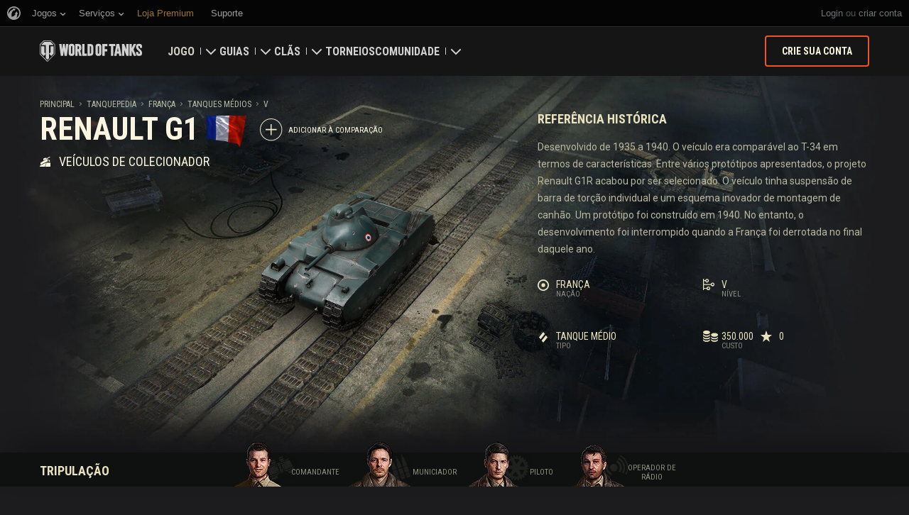

--- FILE ---
content_type: text/plain
request_url: https://worldoftanks.com/geoip/region_widget/?jsoncallback=jQuery224009370461710953903_1768827660428&tpl=popup&calling=challenge&_=1768827660429
body_size: -793
content:
jQuery224009370461710953903_1768827660428({})

--- FILE ---
content_type: application/javascript
request_url: https://na-wotp.wgcdn.co/static/6.13.1_5ba0d8/wotp_static/js/system-csp-production.js
body_size: 19188
content:
/*
 * SystemJS v0.19.46
 */
!function(){function e(){!function(e){function t(e,n){if("string"!=typeof e)throw new TypeError("URL must be a string");var r=String(e).replace(/^\s+|\s+$/g,"").replace(/\\/g,"/").match(/^([^:\/?#]+:)?(?:\/\/(?:([^:@\/?#]*)(?::([^:@\/?#]*))?@)?(([^:\/?#]*)(?::(\d*))?))?([^?#]*)(\?[^#]*)?(#[\s\S]*)?/);if(!r)throw new RangeError("Invalid URL format");var a=r[1]||"",o=r[2]||"",i=r[3]||"",s=r[4]||"",l=r[5]||"",u=r[6]||"",d=r[7]||"",c=r[8]||"",f=r[9]||"";if(void 0!==n){var m=n instanceof t?n:new t(n),p=!a&&!s&&!o;!p||d||c||(c=m.search),p&&"/"!==d[0]&&(d=d?(!m.host&&!m.username||m.pathname?"":"/")+m.pathname.slice(0,m.pathname.lastIndexOf("/")+1)+d:m.pathname);var h=[];d.replace(/^(\.\.?(\/|$))+/,"").replace(/\/(\.(\/|$))+/g,"/").replace(/\/\.\.$/,"/../").replace(/\/?[^\/]*/g,function(e){"/.."===e?h.pop():h.push(e)}),d=h.join("").replace(/^\//,"/"===d[0]?"/":""),p&&(u=m.port,l=m.hostname,s=m.host,i=m.password,o=m.username),a||(a=m.protocol)}d=d.replace(/\\/g,"/"),this.origin=s?a+(""!==a||""!==s?"//":"")+s:"",this.href=a+(a&&s||"file:"==a?"//":"")+(""!==o?o+(""!==i?":"+i:"")+"@":"")+s+d+c+f,this.protocol=a,this.username=o,this.password=i,this.host=s,this.hostname=l,this.port=u,this.pathname=d,this.search=c,this.hash=f}e.URLPolyfill=t}("undefined"!=typeof self?self:global),function(e){function t(e,t){if(!e.originalErr)for(var n=((e.message||e)+(e.stack?"\n"+e.stack:"")).toString().split("\n"),r=[],a=0;a<n.length;a++)("undefined"==typeof $__curScript||-1==n[a].indexOf($__curScript.src))&&r.push(n[a]);var o="(SystemJS) "+(r?r.join("\n	"):e.message.substr(11))+"\n	"+t;U||(o=o.replace(A?/file:\/\/\//g:/file:\/\//g,""));var i=F?new Error(o,e.fileName,e.lineNumber):new Error(o);return i.stack=o,i.originalErr=e.originalErr||e,i}function n(){}function r(t){this._loader={loaderObj:this,loads:[],modules:{},importPromises:{},moduleRecords:{}},J(this,"global",{get:function(){return e}})}function a(){r.call(this),this.paths={},this._loader.paths={},Y.call(this)}function o(){}function i(e,t){a.prototype[e]=t(a.prototype[e]||function(){})}function s(e){Y=e(Y||function(){})}function l(e){return e.match(Z)}function u(e){return"."==e[0]&&(!e[1]||"/"==e[1]||"."==e[1])||"/"==e[0]}function d(e){return!u(e)&&!l(e)}function c(e,t){if("."==e[0]){if("/"==e[1]&&"."!=e[2])return(t&&t.substr(0,t.lastIndexOf("/")+1)||N)+e.substr(2)}else if("/"!=e[0]&&-1==e.indexOf(":"))return(t&&t.substr(0,t.lastIndexOf("/")+1)||N)+e;return new G(e,t&&t.replace(/#/g,"%05")||K).href.replace(/%05/g,"#")}function f(e,t){var n,r="",a=0,o=e.paths,i=e._loader.paths;for(var s in o)if(!o.hasOwnProperty||o.hasOwnProperty(s)){var l=o[s];if(l!==i[s]&&(l=o[s]=i[s]=c(o[s],u(o[s])?N:e.baseURL)),-1===s.indexOf("*")){if(t==s)return o[s];if(t.substr(0,s.length-1)==s.substr(0,s.length-1)&&(t.length<s.length||t[s.length-1]==s[s.length-1])&&("/"==o[s][o[s].length-1]||""==o[s]))return o[s].substr(0,o[s].length-1)+(t.length>s.length?(o[s]&&"/"||"")+t.substr(s.length):"")}else{var d=s.split("*");if(d.length>2)throw new TypeError("Only one wildcard in a path is permitted");var f=d[0].length;f>=a&&t.substr(0,d[0].length)==d[0]&&t.substr(t.length-d[1].length)==d[1]&&(a=f,r=s,n=t.substr(d[0].length,t.length-d[1].length-d[0].length))}}var m=o[r];return"string"==typeof n&&(m=m.replace("*",n)),m}function m(e){for(var t=[],n=[],r=0,a=e.length;a>r;r++){var o=$.call(t,e[r]);-1===o?(t.push(e[r]),n.push([r])):n[o].push(r)}return{names:t,indices:n}}function p(t){var n={};if(("object"==typeof t||"function"==typeof t)&&t!==e)if(Q)for(var r in t)"default"!==r&&h(n,t,r);else g(n,t);return n["default"]=t,J(n,"__useDefault",{value:!0}),n}function h(e,t,n){try{var r;(r=Object.getOwnPropertyDescriptor(t,n))&&J(e,n,r)}catch(a){return e[n]=t[n],!1}}function g(e,t,n){var r=t&&t.hasOwnProperty;for(var a in t)(!r||t.hasOwnProperty(a))&&(n&&a in e||(e[a]=t[a]));return e}function v(e,t,n){var r=t&&t.hasOwnProperty;for(var a in t)if(!r||t.hasOwnProperty(a)){var o=t[a];a in e?o instanceof Array&&e[a]instanceof Array?e[a]=[].concat(n?o:e[a]).concat(n?e[a]:o):"object"==typeof o&&null!==o&&"object"==typeof e[a]?e[a]=g(g({},e[a]),o,n):n||(e[a]=o):e[a]=o}}function y(e,t,n,r,a){for(var o in t)if(-1!=$.call(["main","format","defaultExtension","basePath"],o))e[o]=t[o];else if("map"==o)g(e.map=e.map||{},t.map);else if("meta"==o)g(e.meta=e.meta||{},t.meta);else if("depCache"==o)for(var i in t.depCache){var s;s="./"==i.substr(0,2)?n+"/"+i.substr(2):k.call(r,i),r.depCache[s]=(r.depCache[s]||[]).concat(t.depCache[i])}else!a||-1!=$.call(["browserConfig","nodeConfig","devConfig","productionConfig"],o)||t.hasOwnProperty&&!t.hasOwnProperty(o)||w.call(r,'"'+o+'" is not a valid package configuration option in package '+n)}function b(e,t,n,r){var a;if(e.packages[t]){var o=e.packages[t];a=e.packages[t]={},y(a,r?n:o,t,e,r),y(a,r?o:n,t,e,!r)}else a=e.packages[t]=n;return"object"==typeof a.main&&(a.map=a.map||{},a.map["./@main"]=a.main,a.main["default"]=a.main["default"]||"./",a.main="@main"),a}function w(e){this.warnings&&"undefined"!=typeof console&&console.warn&&console.warn(e)}function x(e,t){e.metadata.entry=R(),e.metadata.entry.execute=function(){return t},e.metadata.entry.deps=[],e.metadata.format="defined"}function S(e,t){for(var n=e.split(".");n.length;)t=t[n.shift()];return t}function E(e,t){var n,r=0;for(var a in e)if(t.substr(0,a.length)==a&&(t.length==a.length||"/"==t[a.length])){var o=a.split("/").length;if(r>=o)continue;n=a,r=o}return n}function _(e){this._loader.baseURL!==this.baseURL&&("/"!=this.baseURL[this.baseURL.length-1]&&(this.baseURL+="/"),this._loader.baseURL=this.baseURL=new G(this.baseURL,K).href)}function P(e,t){this.set("@system-env",te=this.newModule({browser:U,node:!!this._nodeRequire,production:!t&&e,dev:t||!e,build:t,"default":!0}))}function j(e,t){if(!d(e))throw new Error("Node module "+e+" can't be loaded as it is not a package require.");if(!ne){var n=this._nodeRequire("module"),r=t.substr(A?8:7);ne=new n(r),ne.paths=n._nodeModulePaths(r)}return ne.require(e)}function k(e,t){if(u(e))return c(e,t);if(l(e))return e;var n=E(this.map,e);if(n){if(e=this.map[n]+e.substr(n.length),u(e))return c(e);if(l(e))return e}if(this.has(e))return e;if("@node/"==e.substr(0,6)){if(!this._nodeRequire)throw new TypeError("Error loading "+e+". Can only load node core modules in Node.");return this.builder?this.set(e,this.newModule({})):this.set(e,this.newModule(p(j.call(this,e.substr(6),this.baseURL)))),e}return _.call(this),f(this,e)||this.baseURL+e}function O(e,t,n){te.browser&&t.browserConfig&&n(t.browserConfig),te.node&&t.nodeConfig&&n(t.nodeConfig),te.dev&&t.devConfig&&n(t.devConfig),te.build&&t.buildConfig&&n(t.buildConfig),te.production&&t.productionConfig&&n(t.productionConfig)}function M(e){var t=e.match(oe);return t&&"System.register"==e.substr(t[0].length,15)}function R(){return{name:null,deps:null,originalIndices:null,declare:null,execute:null,executingRequire:!1,declarative:!1,normalizedDeps:null,groupIndex:null,evaluated:!1,module:null,esModule:null,esmExports:!1}}function z(t){if("string"==typeof t)return S(t,e);if(!(t instanceof Array))throw new Error("Global exports must be a string or array.");for(var n={},r=!0,a=0;a<t.length;a++){var o=S(t[a],e);r&&(n["default"]=o,r=!1),n[t[a].split(".").pop()]=o}return n}function I(e){var t,n,r,r="~"==e[0],a=e.lastIndexOf("|");return-1!=a?(t=e.substr(a+1),n=e.substr(r,a-r),r&&w.call(this,'Condition negation form "'+e+'" is deprecated for "'+n+"|~"+t+'"'),"~"==t[0]&&(r=!0,t=t.substr(1))):(t="default",n=e.substr(r),-1!=ie.indexOf(n)&&(t=n,n=null)),{module:n||"@system-env",prop:t,negate:r}}function C(e){return e.module+"|"+(e.negate?"~":"")+e.prop}function L(e,t,n){var r=this;return this.normalize(e.module,t).then(function(t){return r.load(t).then(function(a){var o=S(e.prop,r.get(t));if(n&&"boolean"!=typeof o)throw new TypeError("Condition "+C(e)+" did not resolve to a boolean.");return e.negate?!o:o})})}function T(e,t){var n=e.match(se);if(!n)return Promise.resolve(e);var r=I.call(this,n[0].substr(2,n[0].length-3));return this.builder?this.normalize(r.module,t).then(function(t){return r.module=t,e.replace(se,"#{"+C(r)+"}")}):L.call(this,r,t,!1).then(function(n){if("string"!=typeof n)throw new TypeError("The condition value for "+e+" doesn't resolve to a string.");if(-1!=n.indexOf("/"))throw new TypeError("Unabled to interpolate conditional "+e+(t?" in "+t:"")+"\n	The condition value "+n+' cannot contain a "/" separator.');return e.replace(se,n)})}function D(e,t){var n=e.lastIndexOf("#?");if(-1==n)return Promise.resolve(e);var r=I.call(this,e.substr(n+2));return this.builder?this.normalize(r.module,t).then(function(t){return r.module=t,e.substr(0,n)+"#?"+C(r)}):L.call(this,r,t,!0).then(function(t){return t?e.substr(0,n):"@empty"})}var q="undefined"==typeof window&&"undefined"!=typeof self&&"undefined"!=typeof importScripts,U="undefined"!=typeof window&&"undefined"!=typeof document,A="undefined"!=typeof process&&"undefined"!=typeof process.platform&&!!process.platform.match(/^win/);e.console||(e.console={assert:function(){}});var J,$=Array.prototype.indexOf||function(e){for(var t=0,n=this.length;n>t;t++)if(this[t]===e)return t;return-1};!function(){try{Object.defineProperty({},"a",{})&&(J=Object.defineProperty)}catch(e){J=function(e,t,n){try{e[t]=n.value||n.get.call(e)}catch(r){}}}}();var N,F="_"==new Error(0,"_").fileName;if("undefined"!=typeof document&&document.getElementsByTagName){if(N=document.baseURI,!N){var B=document.getElementsByTagName("base");N=B[0]&&B[0].href||window.location.href}}else"undefined"!=typeof location&&(N=e.location.href);if(N)N=N.split("#")[0].split("?")[0],N=N.substr(0,N.lastIndexOf("/")+1);else{if("undefined"==typeof process||!process.cwd)throw new TypeError("No environment baseURI");N="file://"+(A?"/":"")+process.cwd()+"/",A&&(N=N.replace(/\\/g,"/"))}try{var H="test:"==new e.URL("test:///").protocol}catch(X){}var G=H?e.URL:e.URLPolyfill;J(n.prototype,"toString",{value:function(){return"Module"}}),function(){function e(e){return{status:"loading",name:e||"<Anonymous"+ ++b+">",linkSets:[],dependencies:[],metadata:{}}}function a(e,t,n){return new Promise(u({step:n.address?"fetch":"locate",loader:e,moduleName:t,moduleMetadata:n&&n.metadata||{},moduleSource:n.source,moduleAddress:n.address}))}function o(t,n,r,a){return new Promise(function(e,o){e(t.loaderObj.normalize(n,r,a))}).then(function(n){var r;if(t.modules[n])return r=e(n),r.status="linked",r.module=t.modules[n],r;for(var a=0,o=t.loads.length;o>a;a++)if(r=t.loads[a],r.name==n)return r;return r=e(n),t.loads.push(r),i(t,r),r})}function i(e,t){s(e,t,Promise.resolve().then(function(){return e.loaderObj.locate({name:t.name,metadata:t.metadata})}))}function s(e,t,n){l(e,t,n.then(function(n){return"loading"==t.status?(t.address=n,e.loaderObj.fetch({name:t.name,metadata:t.metadata,address:n})):void 0}))}function l(e,t,n){n.then(function(n){return"loading"==t.status?(t.address=t.address||t.name,Promise.resolve(e.loaderObj.translate({name:t.name,metadata:t.metadata,address:t.address,source:n})).then(function(n){return t.source=n,e.loaderObj.instantiate({name:t.name,metadata:t.metadata,address:t.address,source:n})}).then(function(e){if(void 0===e)throw new TypeError("Declarative modules unsupported in the polyfill.");if("object"!=typeof e)throw new TypeError("Invalid instantiate return value");t.depsList=e.deps||[],t.execute=e.execute}).then(function(){t.dependencies=[];for(var n=t.depsList,r=[],a=0,i=n.length;i>a;a++)(function(n,a){r.push(o(e,n,t.name,t.address).then(function(e){if(t.dependencies[a]={key:n,value:e.name},"linked"!=e.status)for(var r=t.linkSets.concat([]),o=0,i=r.length;i>o;o++)c(r[o],e)}))})(n[a],a);return Promise.all(r)}).then(function(){t.status="loaded";for(var e=t.linkSets.concat([]),n=0,r=e.length;r>n;n++)m(e[n],t)})):void 0})["catch"](function(e){t.status="failed",t.exception=e;for(var n=t.linkSets.concat([]),r=0,a=n.length;a>r;r++)p(n[r],t,e)})}function u(t){return function(n,r){var a=t.loader,o=t.moduleName,u=t.step;if(a.modules[o])throw new TypeError('"'+o+'" already exists in the module table');for(var c,f=0,m=a.loads.length;m>f;f++)if(a.loads[f].name==o&&(c=a.loads[f],"translate"!=u||c.source||(c.address=t.moduleAddress,l(a,c,Promise.resolve(t.moduleSource))),c.linkSets.length&&c.linkSets[0].loads[0].name==c.name))return c.linkSets[0].done.then(function(){n(c)});var p=c||e(o);p.metadata=t.moduleMetadata;var h=d(a,p);a.loads.push(p),n(h.done),"locate"==u?i(a,p):"fetch"==u?s(a,p,Promise.resolve(t.moduleAddress)):(p.address=t.moduleAddress,l(a,p,Promise.resolve(t.moduleSource)))}}function d(e,t){var n={loader:e,loads:[],startingLoad:t,loadingCount:0};return n.done=new Promise(function(e,t){n.resolve=e,n.reject=t}),c(n,t),n}function c(e,t){if("failed"!=t.status){for(var n=0,r=e.loads.length;r>n;n++)if(e.loads[n]==t)return;e.loads.push(t),t.linkSets.push(e),"loaded"!=t.status&&e.loadingCount++;for(var a=e.loader,n=0,r=t.dependencies.length;r>n;n++)if(t.dependencies[n]){var o=t.dependencies[n].value;if(!a.modules[o])for(var i=0,s=a.loads.length;s>i;i++)if(a.loads[i].name==o){c(e,a.loads[i]);break}}}}function f(e){var t=!1;try{y(e,function(n,r){p(e,n,r),t=!0})}catch(n){p(e,null,n),t=!0}return t}function m(e,t){if(e.loadingCount--,!(e.loadingCount>0)){var n=e.startingLoad;if(e.loader.loaderObj.execute===!1){for(var r=[].concat(e.loads),a=0,o=r.length;o>a;a++){var t=r[a];t.module={name:t.name,module:w({}),evaluated:!0},t.status="linked",h(e.loader,t)}return e.resolve(n)}var i=f(e);i||e.resolve(n)}}function p(e,n,r){var a=e.loader;e:if(n)if(e.loads[0].name==n.name)r=t(r,"Error loading "+n.name);else{for(var o=0;o<e.loads.length;o++)for(var i=e.loads[o],s=0;s<i.dependencies.length;s++){var l=i.dependencies[s];if(l.value==n.name){r=t(r,"Error loading "+n.name+' as "'+l.key+'" from '+i.name);break e}}r=t(r,"Error loading "+n.name+" from "+e.loads[0].name)}else r=t(r,"Error linking "+e.loads[0].name);for(var u=e.loads.concat([]),o=0,d=u.length;d>o;o++){var n=u[o];a.loaderObj.failed=a.loaderObj.failed||[],-1==$.call(a.loaderObj.failed,n)&&a.loaderObj.failed.push(n);var c=$.call(n.linkSets,e);if(n.linkSets.splice(c,1),0==n.linkSets.length){var f=$.call(e.loader.loads,n);-1!=f&&e.loader.loads.splice(f,1)}}e.reject(r)}function h(e,t){if(e.loaderObj.trace){e.loaderObj.loads||(e.loaderObj.loads={});var n={};t.dependencies.forEach(function(e){n[e.key]=e.value}),e.loaderObj.loads[t.name]={name:t.name,deps:t.dependencies.map(function(e){return e.key}),depMap:n,address:t.address,metadata:t.metadata,source:t.source}}t.name&&(e.modules[t.name]=t.module);var r=$.call(e.loads,t);-1!=r&&e.loads.splice(r,1);for(var a=0,o=t.linkSets.length;o>a;a++)r=$.call(t.linkSets[a].loads,t),-1!=r&&t.linkSets[a].loads.splice(r,1);t.linkSets.splice(0,t.linkSets.length)}function g(e,t,r){try{var a=t.execute()}catch(o){return void r(t,o)}return a&&a instanceof n?a:void r(t,new TypeError("Execution must define a Module instance"))}function v(e,t,n){var r=e._loader.importPromises;return r[t]=n.then(function(e){return r[t]=void 0,e},function(e){throw r[t]=void 0,e})}function y(e,t){var n=e.loader;if(e.loads.length)for(var r=e.loads.concat([]),a=0;a<r.length;a++){var o=r[a],i=g(e,o,t);if(!i)return;o.module={name:o.name,module:i},o.status="linked",h(n,o)}}var b=0;r.prototype={constructor:r,define:function(e,t,n){if(this._loader.importPromises[e])throw new TypeError("Module is already loading.");return v(this,e,new Promise(u({step:"translate",loader:this._loader,moduleName:e,moduleMetadata:n&&n.metadata||{},moduleSource:t,moduleAddress:n&&n.address})))},"delete":function(e){var t=this._loader;return delete t.importPromises[e],delete t.moduleRecords[e],t.modules[e]?delete t.modules[e]:!1},get:function(e){return this._loader.modules[e]?this._loader.modules[e].module:void 0},has:function(e){return!!this._loader.modules[e]},"import":function(e,t,n){"object"==typeof t&&(t=t.name);var r=this;return Promise.resolve(r.normalize(e,t)).then(function(e){var t=r._loader;return t.modules[e]?t.modules[e].module:t.importPromises[e]||v(r,e,a(t,e,{}).then(function(n){return delete t.importPromises[e],n.module.module}))})},load:function(e){var t=this._loader;return t.modules[e]?Promise.resolve():t.importPromises[e]||v(this,e,new Promise(u({step:"locate",loader:t,moduleName:e,moduleMetadata:{},moduleSource:void 0,moduleAddress:void 0})).then(function(){delete t.importPromises[e]}))},module:function(t,n){var r=e();r.address=n&&n.address;var a=d(this._loader,r),o=Promise.resolve(t),i=this._loader,s=a.done.then(function(){return r.module.module});return l(i,r,o),s},newModule:function(e){if("object"!=typeof e)throw new TypeError("Expected object");var t=new n,r=[];if(Object.getOwnPropertyNames&&null!=e)r=Object.getOwnPropertyNames(e);else for(var a in e)r.push(a);for(var o=0;o<r.length;o++)(function(n){J(t,n,{configurable:!1,enumerable:!0,get:function(){return e[n]},set:function(){throw new Error("Module exports cannot be changed externally.")}})})(r[o]);return Object.freeze&&Object.freeze(t),t},set:function(e,t){if(!(t instanceof n))throw new TypeError("Loader.set("+e+", module) must be a module");this._loader.modules[e]={module:t}},normalize:function(e,t,n){},locate:function(e){return e.name},fetch:function(e){},translate:function(e){return e.source},instantiate:function(e){}};var w=r.prototype.newModule}();var V;o.prototype=r.prototype,a.prototype=new o,a.prototype.constructor=a;var Y,Z=/^[^\/]+:\/\//,K=new G(N),Q=!0;try{Object.getOwnPropertyDescriptor({a:0},"a")}catch(X){Q=!1}var W;if("undefined"!=typeof XMLHttpRequest)W=function(e,t,n,r){function a(){n(i.responseText)}function o(){r(new Error("XHR error"+(i.status?" ("+i.status+(i.statusText?" "+i.statusText:"")+")":"")+" loading "+e))}var i=new XMLHttpRequest,s=!0,l=!1;if(!("withCredentials"in i)){var u=/^(\w+:)?\/\/([^\/]+)/.exec(e);u&&(s=u[2]===window.location.host,u[1]&&(s&=u[1]===window.location.protocol))}s||"undefined"==typeof XDomainRequest||(i=new XDomainRequest,i.onload=a,i.onerror=o,i.ontimeout=o,i.onprogress=function(){},i.timeout=0,l=!0),i.onreadystatechange=function(){4===i.readyState&&(0==i.status?i.responseText?a():(i.addEventListener("error",o),i.addEventListener("load",a)):200===i.status?a():o())},i.open("GET",e,!0),i.setRequestHeader&&(i.setRequestHeader("Accept","application/x-es-module, */*"),t&&("string"==typeof t&&i.setRequestHeader("Authorization",t),i.withCredentials=!0)),l?setTimeout(function(){i.send()},0):i.send(null)};else if("undefined"!=typeof require&&"undefined"!=typeof process){var ee;W=function(e,t,n,r){if("file:///"!=e.substr(0,8))throw new Error('Unable to fetch "'+e+'". Only file URLs of the form file:/// allowed running in Node.');return ee=ee||require("fs"),e=A?e.replace(/\//g,"\\").substr(8):e.substr(7),ee.readFile(e,function(e,t){if(e)return r(e);var a=t+"";"\ufeff"===a[0]&&(a=a.substr(1)),n(a)})}}else{if("undefined"==typeof self||"undefined"==typeof self.fetch)throw new TypeError("No environment fetch API available.");W=function(e,t,n,r){var a={headers:{Accept:"application/x-es-module, */*"}};t&&("string"==typeof t&&(a.headers.Authorization=t),a.credentials="include"),fetch(e,a).then(function(e){if(e.ok)return e.text();throw new Error("Fetch error: "+e.status+" "+e.statusText)}).then(n,r)}}var te;s(function(e){return function(){e.call(this),this.baseURL=N,this.map={},"undefined"!=typeof $__curScript&&(this.scriptSrc=$__curScript.src),this.warnings=!1,this.defaultJSExtensions=!1,this.pluginFirst=!1,this.loaderErrorStack=!1,this.set("@empty",this.newModule({})),P.call(this,!1,!1)}}),"undefined"==typeof require||"undefined"==typeof process||process.browser||(a.prototype._nodeRequire=require);var ne;i("normalize",function(e){return function(e,t,n){var r=k.call(this,e,t);return!this.defaultJSExtensions||n||".js"==r.substr(r.length-3,3)||d(r)||(r+=".js"),r}});var re="undefined"!=typeof XMLHttpRequest;i("locate",function(e){return function(t){return Promise.resolve(e.call(this,t)).then(function(e){return re?e.replace(/#/g,"%23"):e})}}),i("fetch",function(){return function(e){return new Promise(function(t,n){W(e.address,e.metadata.authorization,t,n)})}}),i("import",function(e){return function(t,n,r){return n&&n.name&&w.call(this,"SystemJS.import(name, { name: parentName }) is deprecated for SystemJS.import(name, parentName), while importing "+t+" from "+n.name),e.call(this,t,n,r).then(function(e){return e.__useDefault?e["default"]:e})}}),i("translate",function(e){return function(t){return"detect"==t.metadata.format&&(t.metadata.format=void 0),e.apply(this,arguments)}}),i("instantiate",function(e){return function(e){if("json"==e.metadata.format&&!this.builder){var t=e.metadata.entry=R();t.deps=[],t.execute=function(){try{return JSON.parse(e.source)}catch(t){throw new Error("Invalid JSON file "+e.name)}}}}}),a.prototype.getConfig=function(e){var t={},n=this;for(var r in n)n.hasOwnProperty&&!n.hasOwnProperty(r)||r in a.prototype&&"transpiler"!=r||-1==$.call(["_loader","amdDefine","amdRequire","defined","failed","version","loads"],r)&&(t[r]=n[r]);return t.production=te.production,t};var ae;a.prototype.config=function(e,t){function n(e){for(var t in e)if(e.hasOwnProperty(t))return!0}var r=this;if("loaderErrorStack"in e&&(ae=$__curScript,e.loaderErrorStack?$__curScript=void 0:$__curScript=ae),"warnings"in e&&(r.warnings=e.warnings),e.transpilerRuntime===!1&&(r._loader.loadedTranspilerRuntime=!0),("production"in e||"build"in e)&&P.call(r,!!e.production,!!(e.build||te&&te.build)),!t){var a;if(O(r,e,function(e){a=a||e.baseURL}),a=a||e.baseURL){if(n(r.packages)||n(r.meta)||n(r.depCache)||n(r.bundles)||n(r.packageConfigPaths))throw new TypeError("Incorrect configuration order. The baseURL must be configured with the first SystemJS.config call.");this.baseURL=a,_.call(this)}if(e.paths&&g(r.paths,e.paths),O(r,e,function(e){e.paths&&g(r.paths,e.paths)}),this.warnings)for(var o in r.paths)-1!=o.indexOf("*")&&w.call(r,'Paths configuration "'+o+'" -> "'+r.paths[o]+'" uses wildcards which are being deprecated for just leaving a trailing "/" to indicate folder paths.')}if(e.defaultJSExtensions&&(r.defaultJSExtensions=e.defaultJSExtensions,w.call(r,"The defaultJSExtensions configuration option is deprecated, use packages configuration instead.")),e.pluginFirst&&(r.pluginFirst=e.pluginFirst),e.map)for(var o in e.map){var i=e.map[o];if("string"!=typeof i){var s=r.defaultJSExtensions&&".js"!=o.substr(o.length-3,3),l=r.decanonicalize(o);s&&".js"==l.substr(l.length-3,3)&&(l=l.substr(0,l.length-3));var u="";for(var c in r.packages)l.substr(0,c.length)==c&&(!l[c.length]||"/"==l[c.length])&&u.split("/").length<c.split("/").length&&(u=c);u&&r.packages[u].main&&(l=l.substr(0,l.length-r.packages[u].main.length-1));var c=r.packages[l]=r.packages[l]||{};c.map=i}else r.map[o]=i}if(e.packageConfigPaths){for(var f=[],m=0;m<e.packageConfigPaths.length;m++){var p=e.packageConfigPaths[m],h=Math.max(p.lastIndexOf("*")+1,p.lastIndexOf("/")),v=k.call(r,p.substr(0,h));f[m]=v+p.substr(h)}r.packageConfigPaths=f}if(e.bundles)for(var o in e.bundles){for(var y=[],m=0;m<e.bundles[o].length;m++){var s=r.defaultJSExtensions&&".js"!=e.bundles[o][m].substr(e.bundles[o][m].length-3,3),x=r.decanonicalize(e.bundles[o][m]);s&&".js"==x.substr(x.length-3,3)&&(x=x.substr(0,x.length-3)),y.push(x)}r.bundles[o]=y}if(e.packages)for(var o in e.packages){if(o.match(/^([^\/]+:)?\/\/$/))throw new TypeError('"'+o+'" is not a valid package name.');var l=k.call(r,o);"/"==l[l.length-1]&&(l=l.substr(0,l.length-1)),b(r,l,e.packages[o],!1)}for(var S in e){var i=e[S];if(-1==$.call(["baseURL","map","packages","bundles","paths","warnings","packageConfigPaths","loaderErrorStack","browserConfig","nodeConfig","devConfig","buildConfig","productionConfig"],S))if("object"!=typeof i||i instanceof Array)r[S]=i;else{r[S]=r[S]||{};for(var o in i)if("meta"==S&&"*"==o[0])g(r[S][o]=r[S][o]||{},i[o]);else if("meta"==S){var E=k.call(r,o);r.defaultJSExtensions&&".js"!=E.substr(E.length-3,3)&&!d(E)&&(E+=".js"),g(r[S][E]=r[S][E]||{},i[o])}else if("depCache"==S){var s=r.defaultJSExtensions&&".js"!=o.substr(o.length-3,3),l=r.decanonicalize(o);s&&".js"==l.substr(l.length-3,3)&&(l=l.substr(0,l.length-3)),r[S][l]=[].concat(i[o])}else r[S][o]=i[o]}}O(r,e,function(e){r.config(e,!0)})},function(){function e(e,t){var n,r,a=0;for(var o in e.packages)t.substr(0,o.length)!==o||t.length!==o.length&&"/"!==t[o.length]||(r=o.split("/").length,r>a&&(n=o,a=r));return n}function t(e,t,n,r,a){if(!r||"/"==r[r.length-1]||a||t.defaultExtension===!1)return r;var o=!1;if(t.meta&&p(t.meta,r,function(e,t,n){return 0==n||e.lastIndexOf("*")!=e.length-1?o=!0:void 0}),!o&&e.meta&&p(e.meta,n+"/"+r,function(e,t,n){return 0==n||e.lastIndexOf("*")!=e.length-1?o=!0:void 0}),o)return r;var i="."+(t.defaultExtension||"js");return r.substr(r.length-i.length)!=i?r+i:r}function n(e,n,r,a,i){if(!a){if(!n.main)return r+(e.defaultJSExtensions?".js":"");a="./"==n.main.substr(0,2)?n.main.substr(2):n.main}if(n.map){var s="./"+a,l=E(n.map,s);if(l||(s="./"+t(e,n,r,a,i),s!="./"+a&&(l=E(n.map,s))),l){var u=o(e,n,r,l,s,i);if(u)return u}}return r+"/"+t(e,n,r,a,i)}function r(e,t,n,r){if("."==e)throw new Error("Package "+n+' has a map entry for "." which is not permitted.');return t.substr(0,e.length)==e&&r.length>e.length?!1:!0}function o(e,n,a,o,i,s){"/"==i[i.length-1]&&(i=i.substr(0,i.length-1));var l=n.map[o];if("object"==typeof l)throw new Error("Synchronous conditional normalization not supported sync normalizing "+o+" in "+a);if(r(o,l,a,i)&&"string"==typeof l){if("."==l)l=a;else if("./"==l.substr(0,2))return a+"/"+t(e,n,a,l.substr(2)+i.substr(o.length),s);return e.normalizeSync(l+i.substr(o.length),a+"/")}}function l(e,n,r,a,o){if(!a){if(!n.main)return Promise.resolve(r+(e.defaultJSExtensions?".js":""));a="./"==n.main.substr(0,2)?n.main.substr(2):n.main}var i,s;return n.map&&(i="./"+a,s=E(n.map,i),s||(i="./"+t(e,n,r,a,o),i!="./"+a&&(s=E(n.map,i)))),(s?d(e,n,r,s,i,o):Promise.resolve()).then(function(i){return i?Promise.resolve(i):Promise.resolve(r+"/"+t(e,n,r,a,o))})}function u(e,n,r,a,o,i,s){if("."==o)o=r;else if("./"==o.substr(0,2))return Promise.resolve(r+"/"+t(e,n,r,o.substr(2)+i.substr(a.length),s)).then(function(t){return T.call(e,t,r+"/")});return e.normalize(o+i.substr(a.length),r+"/")}function d(e,t,n,a,o,i){"/"==o[o.length-1]&&(o=o.substr(0,o.length-1));var s=t.map[a];if("string"==typeof s)return r(a,s,n,o)?u(e,t,n,a,s,o,i):Promise.resolve();if(e.builder)return Promise.resolve(n+"/#:"+o);var l=[],d=[];for(var c in s){var f=I(c);d.push({condition:f,map:s[c]}),l.push(e["import"](f.module,n))}return Promise.all(l).then(function(e){for(var t=0;t<d.length;t++){var n=d[t].condition,r=S(n.prop,e[t]);if(!n.negate&&r||n.negate&&!r)return d[t].map}}).then(function(s){if(s){if(!r(a,s,n,o))return;return u(e,t,n,a,s,o,i)}})}function c(e){var t=e.lastIndexOf("*"),n=Math.max(t+1,e.lastIndexOf("/"));return{length:n,regEx:new RegExp("^("+e.substr(0,n).replace(/[.+?^${}()|[\]\\]/g,"\\$&").replace(/\*/g,"[^\\/]+")+")(\\/|$)"),wildcard:-1!=t}}function f(e,t){for(var n,r,a=!1,o=0;o<e.packageConfigPaths.length;o++){var i=e.packageConfigPaths[o],s=h[i]||(h[i]=c(i));if(!(t.length<s.length)){var l=t.match(s.regEx);!l||n&&(a&&s.wildcard||!(n.length<l[1].length))||(n=l[1],a=!s.wildcard,r=n+i.substr(s.length))}}return n?{packageName:n,configPath:r}:void 0}function m(e,t,n){var r=e.pluginLoader||e;return(r.meta[n]=r.meta[n]||{}).format="json",r.meta[n].loader=null,r.load(n).then(function(){var a=r.get(n)["default"];return a.systemjs&&(a=a.systemjs),a.modules&&(a.meta=a.modules,w.call(e,"Package config file "+n+' is configured with "modules", which is deprecated as it has been renamed to "meta".')),b(e,t,a,!0)})}function p(e,t,n){var r;for(var a in e){var o="./"==a.substr(0,2)?"./":"";if(o&&(a=a.substr(2)),r=a.indexOf("*"),-1!==r&&a.substr(0,r)==t.substr(0,r)&&a.substr(r+1)==t.substr(t.length-a.length+r+1)&&n(a,e[o+a],a.split("/").length))return}var i=e[t]&&e.hasOwnProperty&&e.hasOwnProperty(t)?e[t]:e["./"+t];i&&n(i,i,0)}s(function(e){return function(){e.call(this),this.packages={},this.packageConfigPaths=[]}}),a.prototype.normalizeSync=a.prototype.decanonicalize=a.prototype.normalize,i("decanonicalize",function(t){return function(n,r){if(this.builder)return t.call(this,n,r,!0);var a=t.call(this,n,r,!1);if(!this.defaultJSExtensions)return a;var o=e(this,a),i=this.packages[o],s=i&&i.defaultExtension;return void 0==s&&i&&i.meta&&p(i.meta,a.substr(o),function(e,t,n){return 0==n||e.lastIndexOf("*")!=e.length-1?(s=!1,!0):void 0}),(s===!1||s&&".js"!=s)&&".js"!=n.substr(n.length-3,3)&&".js"==a.substr(a.length-3,3)&&(a=a.substr(0,a.length-3)),a}}),i("normalizeSync",function(t){return function(r,a,i){var s=this;if(i=i===!0,a)var l=e(s,a)||s.defaultJSExtensions&&".js"==a.substr(a.length-3,3)&&e(s,a.substr(0,a.length-3));var u=l&&s.packages[l];if(u&&"."!=r[0]){var d=u.map,c=d&&E(d,r);if(c&&"string"==typeof d[c]){var m=o(s,u,l,c,r,i);if(m)return m}}var p=s.defaultJSExtensions&&".js"!=r.substr(r.length-3,3),h=t.call(s,r,a,!1);p&&".js"!=h.substr(h.length-3,3)&&(p=!1),p&&(h=h.substr(0,h.length-3));var g=f(s,h),v=g&&g.packageName||e(s,h);if(!v)return h+(p?".js":"");var y=h.substr(v.length+1);return n(s,s.packages[v]||{},v,y,i)}}),i("normalize",function(t){return function(n,r,a){var o=this;return a=a===!0,Promise.resolve().then(function(){if(r)var t=e(o,r)||o.defaultJSExtensions&&".js"==r.substr(r.length-3,3)&&e(o,r.substr(0,r.length-3));var i=t&&o.packages[t];if(i&&"./"!=n.substr(0,2)){var s=i.map,l=s&&E(s,n);if(l)return d(o,i,t,l,n,a)}return Promise.resolve()}).then(function(i){if(i)return i;var s=o.defaultJSExtensions&&".js"!=n.substr(n.length-3,3),u=t.call(o,n,r,!1);s&&".js"!=u.substr(u.length-3,3)&&(s=!1),s&&(u=u.substr(0,u.length-3));var d=f(o,u),c=d&&d.packageName||e(o,u);if(!c)return Promise.resolve(u+(s?".js":""));var p=o.packages[c],h=p&&(p.configured||!d);return(h?Promise.resolve(p):m(o,c,d.configPath)).then(function(e){var t=u.substr(c.length+1);return l(o,e,c,t,a)})})}});var h={};i("locate",function(t){return function(n){var r=this;return Promise.resolve(t.call(this,n)).then(function(t){var a=e(r,n.name);if(a){var o=r.packages[a],i=n.name.substr(a.length+1),s={};if(o.meta){var l=0;p(o.meta,i,function(e,t,n){n>l&&(l=n),v(s,t,n&&l>n)}),v(n.metadata,s)}o.format&&!n.metadata.loader&&(n.metadata.format=n.metadata.format||o.format)}return t})}})}(),function(){function t(){if(s&&"interactive"===s.script.readyState)return s.load;for(var e=0;e<d.length;e++)if("interactive"==d[e].script.readyState)return s=d[e],s.load}function n(e,t){return new Promise(function(e,n){t.metadata.integrity&&n(new Error("Subresource integrity checking is not supported in web workers.")),l=t;try{importScripts(t.address)}catch(r){l=null,n(r)}l=null,t.metadata.entry||n(new Error(t.address+" did not call System.register or AMD define. If loading a global, ensure the meta format is set to global.")),e("")})}if("undefined"!=typeof document)var r=document.getElementsByTagName("head")[0];var a,o,s,l=null,u=r&&function(){var e=document.createElement("script"),t="undefined"!=typeof opera&&"[object Opera]"===opera.toString();return e.attachEvent&&!(e.attachEvent.toString&&e.attachEvent.toString().indexOf("[native code")<0)&&!t}(),d=[],c=0,f=[];i("pushRegister_",function(e){return function(n){return e.call(this,n)?!1:(l?this.reduceRegister_(l,n):u?this.reduceRegister_(t(),n):c?f.push(n):this.reduceRegister_(null,n),!0)}}),i("fetch",function(t){return function(i){var l=this;return"json"!=i.metadata.format&&i.metadata.scriptLoad&&(U||q)?q?n(l,i):new Promise(function(t,n){function m(e){if(!g.readyState||"loaded"==g.readyState||"complete"==g.readyState){if(c--,i.metadata.entry||f.length){if(!u){for(var r=0;r<f.length;r++)l.reduceRegister_(i,f[r]);f=[]}}else l.reduceRegister_(i);h(),i.metadata.entry||i.metadata.bundle||n(new Error(i.name+" did not call System.register or AMD define. If loading a global module configure the global name via the meta exports property for script injection support.")),t("")}}function p(e){h(),n(new Error("Unable to load script "+i.address));
}function h(){if(e.System=a,e.require=o,g.detachEvent){g.detachEvent("onreadystatechange",m);for(var t=0;t<d.length;t++)d[t].script==g&&(s&&s.script==g&&(s=null),d.splice(t,1))}else g.removeEventListener("load",m,!1),g.removeEventListener("error",p,!1);r.removeChild(g)}var g=document.createElement("script");g.async=!0,i.metadata.crossOrigin&&(g.crossOrigin=i.metadata.crossOrigin),i.metadata.integrity&&g.setAttribute("integrity",i.metadata.integrity),u?(g.attachEvent("onreadystatechange",m),d.push({script:g,load:i})):(g.addEventListener("load",m,!1),g.addEventListener("error",p,!1)),c++,a=e.System,o=e.require,g.src=i.address,r.appendChild(g)}):t.call(this,i)}})}();var oe=/^(\s*\/\*[^\*]*(\*(?!\/)[^\*]*)*\*\/|\s*\/\/[^\n]*|\s*"[^"]+"\s*;?|\s*'[^']+'\s*;?)*\s*/;!function(){function t(e,n,r){if(r[e.groupIndex]=r[e.groupIndex]||[],-1==$.call(r[e.groupIndex],e)){r[e.groupIndex].push(e);for(var a=0,o=e.normalizedDeps.length;o>a;a++){var i=e.normalizedDeps[a],s=n.defined[i];if(s&&!s.evaluated){var l=e.groupIndex+(s.declarative!=e.declarative);if(null===s.groupIndex||s.groupIndex<l){if(null!==s.groupIndex&&(r[s.groupIndex].splice($.call(r[s.groupIndex],s),1),0==r[s.groupIndex].length))throw new Error("Mixed dependency cycle detected");s.groupIndex=l}t(s,n,r)}}}}function r(e,n,r){if(!n.module){n.groupIndex=0;var a=[];t(n,r,a);for(var o=!!n.declarative==a.length%2,i=a.length-1;i>=0;i--){for(var s=a[i],l=0;l<s.length;l++){var d=s[l];o?u(d,r):c(d,r)}o=!o}}}function o(){}function l(e,t){return t[e]||(t[e]={name:e,dependencies:[],exports:new o,importers:[]})}function u(t,n){if(!t.module){var r=n._loader.moduleRecords,a=t.module=l(t.name,r),o=t.module.exports,i=t.declare.call(e,function(e,t){if(a.locked=!0,"object"==typeof e)for(var n in e)o[n]=e[n];else o[e]=t;for(var r=0,i=a.importers.length;i>r;r++){var s=a.importers[r];if(!s.locked){var l=$.call(s.dependencies,a),u=s.setters[l];u&&u(o)}}return a.locked=!1,t},{id:t.name});if("function"==typeof i&&(i={setters:[],execute:i}),i=i||{setters:[],execute:function(){}},a.setters=i.setters,a.execute=i.execute,!a.setters||!a.execute)throw new TypeError("Invalid System.register form for "+t.name);for(var s=0,d=t.normalizedDeps.length;d>s;s++){var c,f=t.normalizedDeps[s],m=n.defined[f],p=r[f];p?c=p.exports:m&&!m.declarative?c=m.esModule:m?(u(m,n),p=m.module,c=p.exports):c=n.get(f),p&&p.importers?(p.importers.push(a),a.dependencies.push(p)):a.dependencies.push(null);for(var h=t.originalIndices[s],g=0,v=h.length;v>g;++g){var y=h[g];a.setters[y]&&a.setters[y](c)}}}}function d(e,t){var n,r=t.defined[e];if(r)r.declarative?f(e,r,[],t):r.evaluated||c(r,t),n=r.module.exports;else if(n=t.get(e),!n)throw new Error("Unable to load dependency "+e+".");return(!r||r.declarative)&&n&&n.__useDefault?n["default"]:n}function c(t,r){if(!t.module){var a={},o=t.module={exports:a,id:t.name};if(!t.executingRequire)for(var i=0,s=t.normalizedDeps.length;s>i;i++){var l=t.normalizedDeps[i],u=r.defined[l];u&&c(u,r)}t.evaluated=!0;var f=t.execute.call(e,function(e){for(var n=0,a=t.deps.length;a>n;n++)if(t.deps[n]==e)return d(t.normalizedDeps[n],r);var o=r.normalizeSync(e,t.name);if(-1!=$.call(t.normalizedDeps,o))return d(o,r);throw new Error("Module "+e+" not declared as a dependency of "+t.name)},a,o);void 0!==f&&(o.exports=f),a=o.exports,a&&(a.__esModule||a instanceof n)?t.esModule=r.newModule(a):t.esmExports&&a!==e?t.esModule=r.newModule(p(a)):t.esModule=r.newModule({"default":a,__useDefault:!0})}}function f(t,n,r,a){if(n&&!n.evaluated&&n.declarative){r.push(t);for(var o=0,i=n.normalizedDeps.length;i>o;o++){var s=n.normalizedDeps[o];-1==$.call(r,s)&&(a.defined[s]?f(s,a.defined[s],r,a):a.get(s))}n.evaluated||(n.evaluated=!0,n.module.execute.call(e))}}a.prototype.register=function(e,t,n){if("string"!=typeof e&&(n=t,t=e,e=null),"boolean"==typeof n)return this.registerDynamic.apply(this,arguments);var r=R();r.name=e&&(this.decanonicalize||this.normalize).call(this,e),r.declarative=!0,r.deps=t,r.declare=n,this.pushRegister_({amd:!1,entry:r})},a.prototype.registerDynamic=function(e,t,n,r){"string"!=typeof e&&(r=n,n=t,t=e,e=null);var a=R();a.name=e&&(this.decanonicalize||this.normalize).call(this,e),a.deps=t,a.execute=r,a.executingRequire=n,this.pushRegister_({amd:!1,entry:a})},i("reduceRegister_",function(){return function(e,t){if(t){var n=t.entry,r=e&&e.metadata;if(n.name&&(n.name in this.defined||(this.defined[n.name]=n),r&&(r.bundle=!0)),!n.name||e&&!r.entry&&n.name==e.name){if(!r)throw new TypeError("Invalid System.register call. Anonymous System.register calls can only be made by modules loaded by SystemJS.import and not via script tags.");if(r.entry)throw"register"==r.format?new Error("Multiple anonymous System.register calls in module "+e.name+". If loading a bundle, ensure all the System.register calls are named."):new Error("Module "+e.name+" interpreted as "+r.format+" module format, but called System.register.");r.format||(r.format="register"),r.entry=n}}}}),s(function(e){return function(){e.call(this),this.defined={},this._loader.moduleRecords={}}}),J(o,"toString",{value:function(){return"Module"}}),i("delete",function(e){return function(t){return delete this._loader.moduleRecords[t],delete this.defined[t],e.call(this,t)}}),i("fetch",function(e){return function(t){return this.defined[t.name]?(t.metadata.format="defined",""):(t.metadata.deps=t.metadata.deps||[],e.call(this,t))}}),i("translate",function(e){return function(t){return t.metadata.deps=t.metadata.deps||[],Promise.resolve(e.apply(this,arguments)).then(function(e){return("register"==t.metadata.format||"system"==t.metadata.format||!t.metadata.format&&M(t.source))&&(t.metadata.format="register"),e})}}),i("load",function(e){return function(t){var n=this,a=n.defined[t];return!a||a.deps.length?e.apply(this,arguments):(a.originalIndices=a.normalizedDeps=[],r(t,a,n),f(t,a,[],n),a.esModule||(a.esModule=n.newModule(a.module.exports)),n.trace||(n.defined[t]=void 0),n.set(t,a.esModule),Promise.resolve())}}),i("instantiate",function(e){return function(t){"detect"==t.metadata.format&&(t.metadata.format=void 0),e.call(this,t);var n,a=this;if(a.defined[t.name])n=a.defined[t.name],n.declarative||(n.deps=n.deps.concat(t.metadata.deps)),n.deps=n.deps.concat(t.metadata.deps);else if(t.metadata.entry)n=t.metadata.entry,n.deps=n.deps.concat(t.metadata.deps);else if(!(a.builder&&t.metadata.bundle||"register"!=t.metadata.format&&"esm"!=t.metadata.format&&"es6"!=t.metadata.format)){if("undefined"!=typeof __exec&&__exec.call(a,t),!t.metadata.entry&&!t.metadata.bundle)throw new Error(t.name+" detected as "+t.metadata.format+" but didn't execute.");n=t.metadata.entry,n&&t.metadata.deps&&(n.deps=n.deps.concat(t.metadata.deps))}n||(n=R(),n.deps=t.metadata.deps,n.execute=function(){}),a.defined[t.name]=n;var o=m(n.deps);n.deps=o.names,n.originalIndices=o.indices,n.name=t.name,n.esmExports=t.metadata.esmExports!==!1;for(var i=[],s=0,l=n.deps.length;l>s;s++)i.push(Promise.resolve(a.normalize(n.deps[s],t.name)));return Promise.all(i).then(function(e){return n.normalizedDeps=e,{deps:n.deps,execute:function(){return r(t.name,n,a),f(t.name,n,[],a),n.esModule||(n.esModule=a.newModule(n.module.exports)),a.trace||(a.defined[t.name]=void 0),n.esModule}}})}})}(),i("reduceRegister_",function(e){return function(t,n){if(n||!t.metadata.exports&&(!q||"global"!=t.metadata.format))return e.call(this,t,n);t.metadata.format="global";var r=t.metadata.entry=R();r.deps=t.metadata.deps;var a=z(t.metadata.exports);r.execute=function(){return a}}}),s(function(t){return function(){function n(t){if(Object.keys)Object.keys(e).forEach(t);else for(var n in e)i.call(e,n)&&t(n)}function r(t){n(function(n){if(-1==$.call(s,n)){try{var r=e[n]}catch(a){s.push(n)}t(n,r)}})}var a=this;t.call(a);var o,i=Object.prototype.hasOwnProperty,s=["_g","sessionStorage","localStorage","clipboardData","frames","frameElement","external","mozAnimationStartTime","webkitStorageInfo","webkitIndexedDB","mozInnerScreenY","mozInnerScreenX"];a.set("@@global-helpers",a.newModule({prepareGlobal:function(t,n,a,i){var s=e.define;e.define=void 0;var l;if(a){l={};for(var u in a)l[u]=e[u],e[u]=a[u]}return n||(o={},r(function(e,t){o[e]=t})),function(){var t,a=n?z(n):{},u=!!n;if((!n||i)&&r(function(r,s){o[r]!==s&&"undefined"!=typeof s&&(i&&(e[r]=void 0),n||(a[r]=s,"undefined"!=typeof t?u||t===s||(u=!0):t=s))}),a=u?a:t,l)for(var d in l)e[d]=l[d];return e.define=s,a}}}))}}),s(function(e){return function(){function t(e){return"file:///"==e.substr(0,8)?e.substr(7+!!A):r&&e.substr(0,r.length)==r?e.substr(r.length):e}var n=this;if(e.call(n),"undefined"!=typeof window&&"undefined"!=typeof document&&window.location)var r=location.protocol+"//"+location.hostname+(location.port?":"+location.port:"");n.set("@@cjs-helpers",n.newModule({requireResolve:function(e,r){return t(n.normalizeSync(e,r))},getPathVars:function(e){var n,r=e.lastIndexOf("!");n=-1!=r?e.substr(0,r):e;var a=n.split("/");return a.pop(),a=a.join("/"),{filename:t(n),dirname:t(a)}}}))}}),i("fetch",function(t){return function(n){return n.metadata.scriptLoad&&U&&(e.define=this.amdDefine),t.call(this,n)}}),s(function(t){return function(){function n(e,t){e=e.replace(s,"");var n=e.match(d),r=(n[1].split(",")[t]||"require").replace(c,""),a=f[r]||(f[r]=new RegExp(l+r+u,"g"));a.lastIndex=0;for(var o,i=[];o=a.exec(e);)i.push(o[2]||o[3]);return i}function r(e,t,n,a){if("object"==typeof e&&!(e instanceof Array))return r.apply(null,Array.prototype.splice.call(arguments,1,arguments.length-1));if("string"==typeof e&&"function"==typeof t&&(e=[e]),!(e instanceof Array)){if("string"==typeof e){var i=o.defaultJSExtensions&&".js"!=e.substr(e.length-3,3),s=o.decanonicalize(e,a);i&&".js"==s.substr(s.length-3,3)&&(s=s.substr(0,s.length-3));var l=o.get(s);if(!l)throw new Error('Module not already loaded loading "'+e+'" as '+s+(a?' from "'+a+'".':"."));return l.__useDefault?l["default"]:l}throw new TypeError("Invalid require")}for(var u=[],d=0;d<e.length;d++)u.push(o["import"](e[d],a));Promise.all(u).then(function(e){t&&t.apply(null,e)},n)}function a(t,a,i){function s(t,n,s){function c(e,n,a){return"string"==typeof e&&"function"!=typeof n?t(e):r.call(o,e,n,a,s.id)}for(var f=[],m=0;m<a.length;m++)f.push(t(a[m]));s.uri=s.id,s.config=function(){},-1!=d&&f.splice(d,0,s),-1!=u&&f.splice(u,0,n),-1!=l&&(c.toUrl=function(e){var t=o.defaultJSExtensions&&".js"!=e.substr(e.length-3,3),n=o.decanonicalize(e,s.id);return t&&".js"==n.substr(n.length-3,3)&&(n=n.substr(0,n.length-3)),n},f.splice(l,0,c));var p=e.require;e.require=r;var h=i.apply(-1==u?e:n,f);return e.require=p,"undefined"==typeof h&&s&&(h=s.exports),"undefined"!=typeof h?h:void 0}"string"!=typeof t&&(i=a,a=t,t=null),a instanceof Array||(i=a,a=["require","exports","module"].splice(0,i.length)),"function"!=typeof i&&(i=function(e){return function(){return e}}(i)),void 0===a[a.length-1]&&a.pop();var l,u,d;-1!=(l=$.call(a,"require"))&&(a.splice(l,1),t||(a=a.concat(n(i.toString(),l)))),-1!=(u=$.call(a,"exports"))&&a.splice(u,1),-1!=(d=$.call(a,"module"))&&a.splice(d,1);var c=R();c.name=t&&(o.decanonicalize||o.normalize).call(o,t),c.deps=a,c.execute=s,o.pushRegister_({amd:!0,entry:c})}var o=this;t.call(this);var s=/(\/\*([\s\S]*?)\*\/|([^:]|^)\/\/(.*)$)/gm,l="(?:^|[^$_a-zA-Z\\xA0-\\uFFFF.])",u="\\s*\\(\\s*(\"([^\"]+)\"|'([^']+)')\\s*\\)",d=/\(([^\)]*)\)/,c=/^\s+|\s+$/g,f={};a.amd={},i("reduceRegister_",function(e){return function(t,n){if(!n||!n.amd)return e.call(this,t,n);var r=t&&t.metadata,a=n.entry;if(r)if(r.format&&"detect"!=r.format){if(!a.name&&"amd"!=r.format)throw new Error("AMD define called while executing "+r.format+" module "+t.name)}else r.format="amd";if(a.name)r&&(r.entry||r.bundle?r.entry&&r.entry.name&&r.entry.name!=t.name&&(r.entry=void 0):r.entry=a,r.bundle=!0),a.name in this.defined||(this.defined[a.name]=a);else{if(!r)throw new TypeError("Unexpected anonymous AMD define.");if(r.entry&&!r.entry.name)throw new Error("Multiple anonymous defines in module "+t.name);r.entry=a}}}),o.amdDefine=a,o.amdRequire=r}}),function(){function e(e,t){if(t){var n;if(e.pluginFirst){if(-1!=(n=t.lastIndexOf("!")))return t.substr(n+1)}else if(-1!=(n=t.indexOf("!")))return t.substr(0,n);return t}}function t(e,t){var n,r,a=t.lastIndexOf("!");return-1!=a?(e.pluginFirst?(n=t.substr(a+1),r=t.substr(0,a)):(n=t.substr(0,a),r=t.substr(a+1)||n.substr(n.lastIndexOf(".")+1)),{argument:n,plugin:r}):void 0}function r(e,t,n,r){return r&&".js"==t.substr(t.length-3,3)&&(t=t.substr(0,t.length-3)),e.pluginFirst?n+"!"+t:t+"!"+n}function a(e,t){return e.defaultJSExtensions&&".js"!=t.substr(t.length-3,3)}function o(n){return function(o,i,s){var l=this,u=t(l,o);if(i=e(this,i),!u)return n.call(this,o,i,s);var d=l.normalizeSync(u.argument,i,!0),c=l.normalizeSync(u.plugin,i,!0);return r(l,d,c,a(l,u.argument))}}i("decanonicalize",o),i("normalizeSync",o),i("normalize",function(n){return function(o,i,s){var l=this;i=e(this,i);var u=t(l,o);return u?Promise.all([l.normalize(u.argument,i,!0),l.normalize(u.plugin,i,!1)]).then(function(e){return r(l,e[0],e[1],a(l,u.argument))}):n.call(l,o,i,s)}}),i("locate",function(e){return function(t){var n,r=this,a=t.name;return r.pluginFirst?-1!=(n=a.indexOf("!"))&&(t.metadata.loader=a.substr(0,n),t.name=a.substr(n+1)):-1!=(n=a.lastIndexOf("!"))&&(t.metadata.loader=a.substr(n+1),t.name=a.substr(0,n)),e.call(r,t).then(function(e){return-1==n&&t.metadata.loader?(r.pluginLoader||r).normalize(t.metadata.loader,t.name).then(function(n){return t.metadata.loader=n,e}):e}).then(function(e){var n=t.metadata.loader;if(!n)return e;if(t.name==n)throw new Error("Plugin "+n+" cannot load itself, make sure it is excluded from any wildcard meta configuration via a custom loader: false rule.");if(r.defined&&r.defined[a])return e;var o=r.pluginLoader||r;return o["import"](n).then(function(n){return t.metadata.loaderModule=n,t.address=e,n.locate?n.locate.call(r,t):e})})}}),i("fetch",function(e){return function(t){var r=this;if(t.metadata.loaderModule&&"defined"!=t.metadata.format){if("function"==typeof t.metadata.loaderModule||t.metadata.loaderModule instanceof n&&"function"==typeof t.metadata.loaderModule["default"])return"";if(t.metadata.scriptLoad=!1,t.metadata.loaderModule.fetch)return t.metadata.loaderModule.fetch.call(r,t,function(t){return e.call(r,t)})}return e.call(r,t)}}),i("translate",function(e){return function(t){var n=this,r=arguments;return t.metadata.loaderModule&&t.metadata.loaderModule.translate&&"defined"!=t.metadata.format?Promise.resolve(t.metadata.loaderModule.translate.apply(n,r)).then(function(a){var o=t.metadata.sourceMap;if(o){if("object"!=typeof o)throw new Error("load.metadata.sourceMap must be set to an object.");var i=t.address.split("!")[0];o.file&&o.file!=t.address||(o.file=i+"!transpiled"),(!o.sources||o.sources.length<=1&&(!o.sources[0]||o.sources[0]==t.address))&&(o.sources=[i])}return"string"==typeof a&&(t.source=a),e.apply(n,r)}):e.apply(n,r)}}),i("instantiate",function(e){return function(t){var r=this,a=!1;if(t.metadata.loaderModule&&!r.builder&&"defined"!=t.metadata.format){if(t.metadata.loaderModule.instantiate)return Promise.resolve(t.metadata.loaderModule.instantiate.call(r,t,function(t){if(a)throw new Error("Instantiate must only be called once.");return a=!0,e.call(r,t)})).then(function(n){return a?n:(void 0!==n&&x(t,n),e.call(r,t))});if("function"==typeof t.metadata.loaderModule||t.metadata.loaderModule instanceof n&&"function"==typeof t.metadata.loaderModule["default"])return Promise.resolve((t.metadata.loaderModule["default"]||t.metadata.loaderModule).call(r,t.address,t.name)).then(function(n){return void 0!==n&&x(t,n),e.call(r,t)})}return e.call(r,t)}})}();var ie=["browser","node","dev","build","production","default"],se=/#\{[^\}]+\}/;i("normalize",function(e){return function(t,n,r){var a=this;return D.call(a,t,n).then(function(t){return e.call(a,t,n,r)}).then(function(e){return T.call(a,e,n)})}}),function(){i("fetch",function(e){return function(t){var n=t.metadata.alias,r=t.metadata.deps||[];if(n){t.metadata.format="defined";var a=R();return this.defined[t.name]=a,a.declarative=!0,a.deps=r.concat([n]),a.declare=function(e){return{setters:[function(t){for(var n in t)e(n,t[n]);t.__useDefault&&(a.module.exports.__useDefault=!0)}],execute:function(){}}},""}return e.call(this,t)}})}(),function(){function e(e,t,n){for(var r,a=t.split(".");a.length>1;)r=a.shift(),e=e[r]=e[r]||{};r=a.shift(),r in e||(e[r]=n)}s(function(e){return function(){this.meta={},e.call(this)}}),i("locate",function(e){return function(t){var n,r=this.meta,a=t.name,o=0;for(var i in r)if(n=i.indexOf("*"),-1!==n&&i.substr(0,n)===a.substr(0,n)&&i.substr(n+1)===a.substr(a.length-i.length+n+1)){var s=i.split("/").length;s>o&&(o=s),v(t.metadata,r[i],o!=s)}return r[a]&&v(t.metadata,r[a]),e.call(this,t)}});var t=/^(\s*\/\*[^\*]*(\*(?!\/)[^\*]*)*\*\/|\s*\/\/[^\n]*|\s*"[^"]+"\s*;?|\s*'[^']+'\s*;?)+/,n=/\/\*[^\*]*(\*(?!\/)[^\*]*)*\*\/|\/\/[^\n]*|"[^"]+"\s*;?|'[^']+'\s*;?/g;i("translate",function(r){return function(a){if("defined"==a.metadata.format)return a.metadata.deps=a.metadata.deps||[],Promise.resolve(a.source);var o=a.source.match(t);if(o)for(var i=o[0].match(n),s=0;s<i.length;s++){var l=i[s],u=l.length,d=l.substr(0,1);if(";"==l.substr(u-1,1)&&u--,'"'==d||"'"==d){var c=l.substr(1,l.length-3),f=c.substr(0,c.indexOf(" "));if(f){var m=c.substr(f.length+1,c.length-f.length-1);"[]"==f.substr(f.length-2,2)?(f=f.substr(0,f.length-2),a.metadata[f]=a.metadata[f]||[],a.metadata[f].push(m)):a.metadata[f]instanceof Array?(w.call(this,"Module "+a.name+' contains deprecated "deps '+m+'" meta syntax.\nThis should be updated to "deps[] '+m+'" for pushing to array meta.'),a.metadata[f].push(m)):e(a.metadata,f,m)}else a.metadata[c]=!0}}return r.apply(this,arguments)}})}(),function(){s(function(e){return function(){e.call(this),this.bundles={},this._loader.loadedBundles={}}}),i("locate",function(e){return function(t){var n=this,r=!1;if(!(t.name in n.defined))for(var a in n.bundles){for(var o=0;o<n.bundles[a].length;o++){var i=n.bundles[a][o];if(i==t.name){r=!0;break}if(-1!=i.indexOf("*")){var s=i.split("*");if(2!=s.length){n.bundles[a].splice(o--,1);continue}if(t.name.substring(0,s[0].length)==s[0]&&t.name.substr(t.name.length-s[1].length,s[1].length)==s[1]&&-1==t.name.substr(s[0].length,t.name.length-s[1].length-s[0].length).indexOf("/")){r=!0;break}}}if(r)return n["import"](a).then(function(){return e.call(n,t)})}return e.call(n,t)}})}(),function(){s(function(e){return function(){e.call(this),this.depCache={}}}),i("locate",function(e){return function(t){var n=this,r=n.depCache[t.name];if(r)for(var a=0;a<r.length;a++)n["import"](r[a],t.name);return e.call(n,t)}})}(),s(function(t){return function(){t.apply(this,arguments),e.define=this.amdDefine}}),i("fetch",function(e){return function(t){return t.metadata.scriptLoad=!0,e.call(this,t)}}),V=new a,e.SystemJS=V,V.version="0.19.46 CSP","object"==typeof module&&module.exports&&"object"==typeof exports&&(module.exports=V),e.System=V}("undefined"!=typeof self?self:global)}var t="undefined"==typeof Promise;if("undefined"!=typeof document){var n=document.getElementsByTagName("script");if($__curScript=n[n.length-1],document.currentScript&&($__curScript.defer||$__curScript.async)&&($__curScript=document.currentScript),$__curScript.src||($__curScript=void 0),t){var r=$__curScript.src,a=r.substr(0,r.lastIndexOf("/")+1);window.systemJSBootstrap=e,document.write('<script type="text/javascript" src="'+a+'system-polyfills.js"></script>')}else e()}else if("undefined"!=typeof importScripts){var a="";try{throw new Error("_")}catch(o){o.stack.replace(/(?:at|@).*(http.+):[\d]+:[\d]+/,function(e,t){$__curScript={src:t},a=t.replace(/\/[^\/]*$/,"/")})}t&&importScripts(a+"system-polyfills.js"),e()}else $__curScript="undefined"!=typeof __filename?{src:__filename}:null,e()}();
//# sourceMappingURL=system-csp-production.js.map
